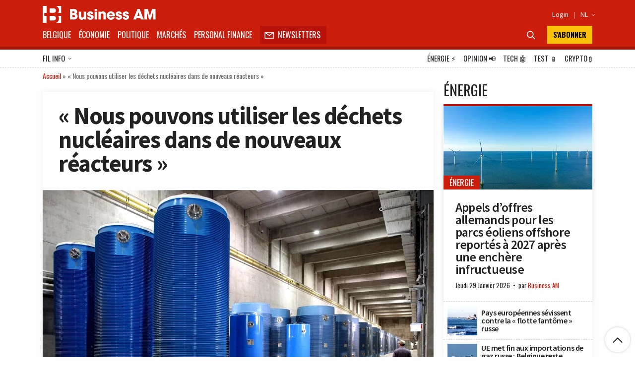

--- FILE ---
content_type: text/html; charset=utf-8
request_url: https://www.google.com/recaptcha/api2/aframe
body_size: 183
content:
<!DOCTYPE HTML><html><head><meta http-equiv="content-type" content="text/html; charset=UTF-8"></head><body><script nonce="tfQEBL-ZazOfO4Pr4S_-4Q">/** Anti-fraud and anti-abuse applications only. See google.com/recaptcha */ try{var clients={'sodar':'https://pagead2.googlesyndication.com/pagead/sodar?'};window.addEventListener("message",function(a){try{if(a.source===window.parent){var b=JSON.parse(a.data);var c=clients[b['id']];if(c){var d=document.createElement('img');d.src=c+b['params']+'&rc='+(localStorage.getItem("rc::a")?sessionStorage.getItem("rc::b"):"");window.document.body.appendChild(d);sessionStorage.setItem("rc::e",parseInt(sessionStorage.getItem("rc::e")||0)+1);localStorage.setItem("rc::h",'1769694611883');}}}catch(b){}});window.parent.postMessage("_grecaptcha_ready", "*");}catch(b){}</script></body></html>

--- FILE ---
content_type: application/javascript; charset=utf-8
request_url: https://fundingchoicesmessages.google.com/f/AGSKWxWyK1MLZT6oXhm45HXLunFyC9nXvZW1_IAvsHaMGisNuSvEh5oCmn3ZEEcZucxcKhA2QzifAT23aoixG04yz429pbnnici_3_8K36cNmVnXziwlznUucXix_QmLCHJ5SSZVc11ceq8qe0fKUNp8hKcOuWjENdGr2fKQ_F6I3Vusx0bFHmUTq3n0xyD8/_-ad-text_/swfbin/ad3_-gif-advert./googlead_-ad-util-
body_size: -1285
content:
window['815e7fac-3a13-47c3-8c71-4c0e3ec09282'] = true;